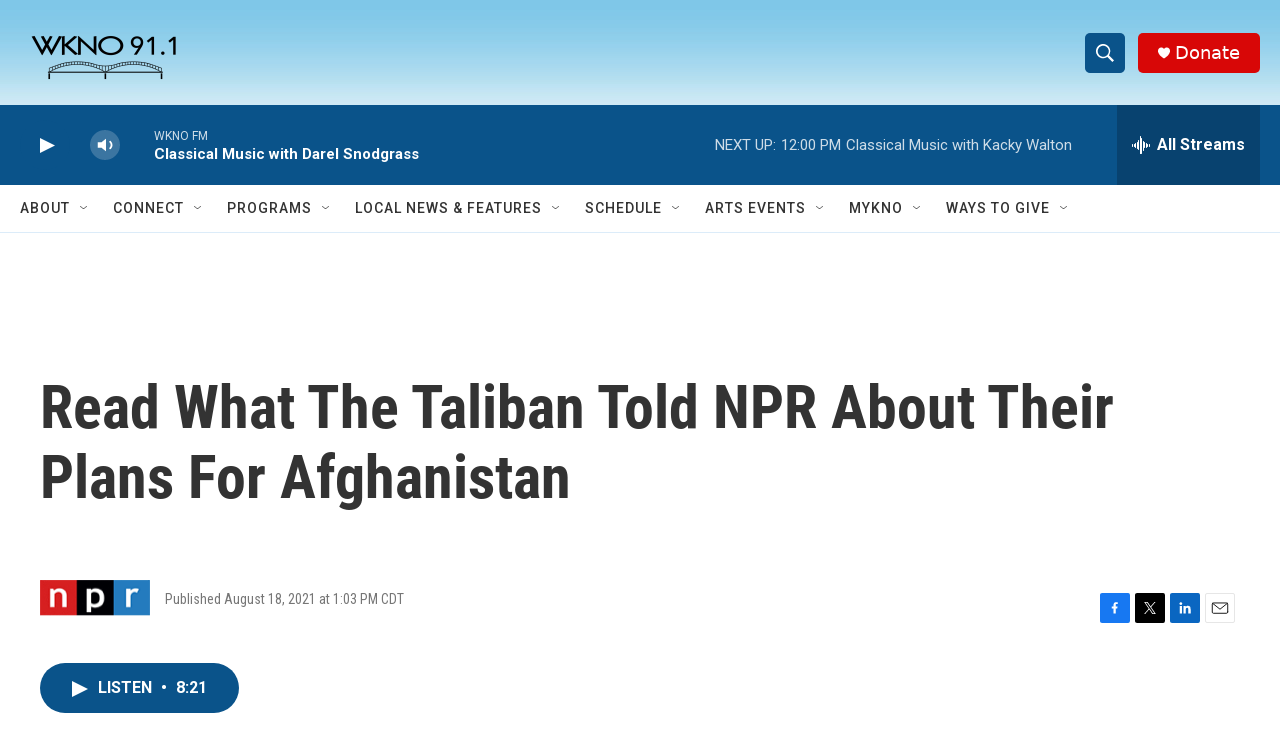

--- FILE ---
content_type: text/html; charset=utf-8
request_url: https://www.google.com/recaptcha/api2/anchor?ar=1&k=6LfHrSkUAAAAAPnKk5cT6JuKlKPzbwyTYuO8--Vr&co=aHR0cHM6Ly93d3cud2tub2ZtLm9yZzo0NDM.&hl=en&v=PoyoqOPhxBO7pBk68S4YbpHZ&size=invisible&anchor-ms=20000&execute-ms=30000&cb=bj9bnbet21a9
body_size: 49474
content:
<!DOCTYPE HTML><html dir="ltr" lang="en"><head><meta http-equiv="Content-Type" content="text/html; charset=UTF-8">
<meta http-equiv="X-UA-Compatible" content="IE=edge">
<title>reCAPTCHA</title>
<style type="text/css">
/* cyrillic-ext */
@font-face {
  font-family: 'Roboto';
  font-style: normal;
  font-weight: 400;
  font-stretch: 100%;
  src: url(//fonts.gstatic.com/s/roboto/v48/KFO7CnqEu92Fr1ME7kSn66aGLdTylUAMa3GUBHMdazTgWw.woff2) format('woff2');
  unicode-range: U+0460-052F, U+1C80-1C8A, U+20B4, U+2DE0-2DFF, U+A640-A69F, U+FE2E-FE2F;
}
/* cyrillic */
@font-face {
  font-family: 'Roboto';
  font-style: normal;
  font-weight: 400;
  font-stretch: 100%;
  src: url(//fonts.gstatic.com/s/roboto/v48/KFO7CnqEu92Fr1ME7kSn66aGLdTylUAMa3iUBHMdazTgWw.woff2) format('woff2');
  unicode-range: U+0301, U+0400-045F, U+0490-0491, U+04B0-04B1, U+2116;
}
/* greek-ext */
@font-face {
  font-family: 'Roboto';
  font-style: normal;
  font-weight: 400;
  font-stretch: 100%;
  src: url(//fonts.gstatic.com/s/roboto/v48/KFO7CnqEu92Fr1ME7kSn66aGLdTylUAMa3CUBHMdazTgWw.woff2) format('woff2');
  unicode-range: U+1F00-1FFF;
}
/* greek */
@font-face {
  font-family: 'Roboto';
  font-style: normal;
  font-weight: 400;
  font-stretch: 100%;
  src: url(//fonts.gstatic.com/s/roboto/v48/KFO7CnqEu92Fr1ME7kSn66aGLdTylUAMa3-UBHMdazTgWw.woff2) format('woff2');
  unicode-range: U+0370-0377, U+037A-037F, U+0384-038A, U+038C, U+038E-03A1, U+03A3-03FF;
}
/* math */
@font-face {
  font-family: 'Roboto';
  font-style: normal;
  font-weight: 400;
  font-stretch: 100%;
  src: url(//fonts.gstatic.com/s/roboto/v48/KFO7CnqEu92Fr1ME7kSn66aGLdTylUAMawCUBHMdazTgWw.woff2) format('woff2');
  unicode-range: U+0302-0303, U+0305, U+0307-0308, U+0310, U+0312, U+0315, U+031A, U+0326-0327, U+032C, U+032F-0330, U+0332-0333, U+0338, U+033A, U+0346, U+034D, U+0391-03A1, U+03A3-03A9, U+03B1-03C9, U+03D1, U+03D5-03D6, U+03F0-03F1, U+03F4-03F5, U+2016-2017, U+2034-2038, U+203C, U+2040, U+2043, U+2047, U+2050, U+2057, U+205F, U+2070-2071, U+2074-208E, U+2090-209C, U+20D0-20DC, U+20E1, U+20E5-20EF, U+2100-2112, U+2114-2115, U+2117-2121, U+2123-214F, U+2190, U+2192, U+2194-21AE, U+21B0-21E5, U+21F1-21F2, U+21F4-2211, U+2213-2214, U+2216-22FF, U+2308-230B, U+2310, U+2319, U+231C-2321, U+2336-237A, U+237C, U+2395, U+239B-23B7, U+23D0, U+23DC-23E1, U+2474-2475, U+25AF, U+25B3, U+25B7, U+25BD, U+25C1, U+25CA, U+25CC, U+25FB, U+266D-266F, U+27C0-27FF, U+2900-2AFF, U+2B0E-2B11, U+2B30-2B4C, U+2BFE, U+3030, U+FF5B, U+FF5D, U+1D400-1D7FF, U+1EE00-1EEFF;
}
/* symbols */
@font-face {
  font-family: 'Roboto';
  font-style: normal;
  font-weight: 400;
  font-stretch: 100%;
  src: url(//fonts.gstatic.com/s/roboto/v48/KFO7CnqEu92Fr1ME7kSn66aGLdTylUAMaxKUBHMdazTgWw.woff2) format('woff2');
  unicode-range: U+0001-000C, U+000E-001F, U+007F-009F, U+20DD-20E0, U+20E2-20E4, U+2150-218F, U+2190, U+2192, U+2194-2199, U+21AF, U+21E6-21F0, U+21F3, U+2218-2219, U+2299, U+22C4-22C6, U+2300-243F, U+2440-244A, U+2460-24FF, U+25A0-27BF, U+2800-28FF, U+2921-2922, U+2981, U+29BF, U+29EB, U+2B00-2BFF, U+4DC0-4DFF, U+FFF9-FFFB, U+10140-1018E, U+10190-1019C, U+101A0, U+101D0-101FD, U+102E0-102FB, U+10E60-10E7E, U+1D2C0-1D2D3, U+1D2E0-1D37F, U+1F000-1F0FF, U+1F100-1F1AD, U+1F1E6-1F1FF, U+1F30D-1F30F, U+1F315, U+1F31C, U+1F31E, U+1F320-1F32C, U+1F336, U+1F378, U+1F37D, U+1F382, U+1F393-1F39F, U+1F3A7-1F3A8, U+1F3AC-1F3AF, U+1F3C2, U+1F3C4-1F3C6, U+1F3CA-1F3CE, U+1F3D4-1F3E0, U+1F3ED, U+1F3F1-1F3F3, U+1F3F5-1F3F7, U+1F408, U+1F415, U+1F41F, U+1F426, U+1F43F, U+1F441-1F442, U+1F444, U+1F446-1F449, U+1F44C-1F44E, U+1F453, U+1F46A, U+1F47D, U+1F4A3, U+1F4B0, U+1F4B3, U+1F4B9, U+1F4BB, U+1F4BF, U+1F4C8-1F4CB, U+1F4D6, U+1F4DA, U+1F4DF, U+1F4E3-1F4E6, U+1F4EA-1F4ED, U+1F4F7, U+1F4F9-1F4FB, U+1F4FD-1F4FE, U+1F503, U+1F507-1F50B, U+1F50D, U+1F512-1F513, U+1F53E-1F54A, U+1F54F-1F5FA, U+1F610, U+1F650-1F67F, U+1F687, U+1F68D, U+1F691, U+1F694, U+1F698, U+1F6AD, U+1F6B2, U+1F6B9-1F6BA, U+1F6BC, U+1F6C6-1F6CF, U+1F6D3-1F6D7, U+1F6E0-1F6EA, U+1F6F0-1F6F3, U+1F6F7-1F6FC, U+1F700-1F7FF, U+1F800-1F80B, U+1F810-1F847, U+1F850-1F859, U+1F860-1F887, U+1F890-1F8AD, U+1F8B0-1F8BB, U+1F8C0-1F8C1, U+1F900-1F90B, U+1F93B, U+1F946, U+1F984, U+1F996, U+1F9E9, U+1FA00-1FA6F, U+1FA70-1FA7C, U+1FA80-1FA89, U+1FA8F-1FAC6, U+1FACE-1FADC, U+1FADF-1FAE9, U+1FAF0-1FAF8, U+1FB00-1FBFF;
}
/* vietnamese */
@font-face {
  font-family: 'Roboto';
  font-style: normal;
  font-weight: 400;
  font-stretch: 100%;
  src: url(//fonts.gstatic.com/s/roboto/v48/KFO7CnqEu92Fr1ME7kSn66aGLdTylUAMa3OUBHMdazTgWw.woff2) format('woff2');
  unicode-range: U+0102-0103, U+0110-0111, U+0128-0129, U+0168-0169, U+01A0-01A1, U+01AF-01B0, U+0300-0301, U+0303-0304, U+0308-0309, U+0323, U+0329, U+1EA0-1EF9, U+20AB;
}
/* latin-ext */
@font-face {
  font-family: 'Roboto';
  font-style: normal;
  font-weight: 400;
  font-stretch: 100%;
  src: url(//fonts.gstatic.com/s/roboto/v48/KFO7CnqEu92Fr1ME7kSn66aGLdTylUAMa3KUBHMdazTgWw.woff2) format('woff2');
  unicode-range: U+0100-02BA, U+02BD-02C5, U+02C7-02CC, U+02CE-02D7, U+02DD-02FF, U+0304, U+0308, U+0329, U+1D00-1DBF, U+1E00-1E9F, U+1EF2-1EFF, U+2020, U+20A0-20AB, U+20AD-20C0, U+2113, U+2C60-2C7F, U+A720-A7FF;
}
/* latin */
@font-face {
  font-family: 'Roboto';
  font-style: normal;
  font-weight: 400;
  font-stretch: 100%;
  src: url(//fonts.gstatic.com/s/roboto/v48/KFO7CnqEu92Fr1ME7kSn66aGLdTylUAMa3yUBHMdazQ.woff2) format('woff2');
  unicode-range: U+0000-00FF, U+0131, U+0152-0153, U+02BB-02BC, U+02C6, U+02DA, U+02DC, U+0304, U+0308, U+0329, U+2000-206F, U+20AC, U+2122, U+2191, U+2193, U+2212, U+2215, U+FEFF, U+FFFD;
}
/* cyrillic-ext */
@font-face {
  font-family: 'Roboto';
  font-style: normal;
  font-weight: 500;
  font-stretch: 100%;
  src: url(//fonts.gstatic.com/s/roboto/v48/KFO7CnqEu92Fr1ME7kSn66aGLdTylUAMa3GUBHMdazTgWw.woff2) format('woff2');
  unicode-range: U+0460-052F, U+1C80-1C8A, U+20B4, U+2DE0-2DFF, U+A640-A69F, U+FE2E-FE2F;
}
/* cyrillic */
@font-face {
  font-family: 'Roboto';
  font-style: normal;
  font-weight: 500;
  font-stretch: 100%;
  src: url(//fonts.gstatic.com/s/roboto/v48/KFO7CnqEu92Fr1ME7kSn66aGLdTylUAMa3iUBHMdazTgWw.woff2) format('woff2');
  unicode-range: U+0301, U+0400-045F, U+0490-0491, U+04B0-04B1, U+2116;
}
/* greek-ext */
@font-face {
  font-family: 'Roboto';
  font-style: normal;
  font-weight: 500;
  font-stretch: 100%;
  src: url(//fonts.gstatic.com/s/roboto/v48/KFO7CnqEu92Fr1ME7kSn66aGLdTylUAMa3CUBHMdazTgWw.woff2) format('woff2');
  unicode-range: U+1F00-1FFF;
}
/* greek */
@font-face {
  font-family: 'Roboto';
  font-style: normal;
  font-weight: 500;
  font-stretch: 100%;
  src: url(//fonts.gstatic.com/s/roboto/v48/KFO7CnqEu92Fr1ME7kSn66aGLdTylUAMa3-UBHMdazTgWw.woff2) format('woff2');
  unicode-range: U+0370-0377, U+037A-037F, U+0384-038A, U+038C, U+038E-03A1, U+03A3-03FF;
}
/* math */
@font-face {
  font-family: 'Roboto';
  font-style: normal;
  font-weight: 500;
  font-stretch: 100%;
  src: url(//fonts.gstatic.com/s/roboto/v48/KFO7CnqEu92Fr1ME7kSn66aGLdTylUAMawCUBHMdazTgWw.woff2) format('woff2');
  unicode-range: U+0302-0303, U+0305, U+0307-0308, U+0310, U+0312, U+0315, U+031A, U+0326-0327, U+032C, U+032F-0330, U+0332-0333, U+0338, U+033A, U+0346, U+034D, U+0391-03A1, U+03A3-03A9, U+03B1-03C9, U+03D1, U+03D5-03D6, U+03F0-03F1, U+03F4-03F5, U+2016-2017, U+2034-2038, U+203C, U+2040, U+2043, U+2047, U+2050, U+2057, U+205F, U+2070-2071, U+2074-208E, U+2090-209C, U+20D0-20DC, U+20E1, U+20E5-20EF, U+2100-2112, U+2114-2115, U+2117-2121, U+2123-214F, U+2190, U+2192, U+2194-21AE, U+21B0-21E5, U+21F1-21F2, U+21F4-2211, U+2213-2214, U+2216-22FF, U+2308-230B, U+2310, U+2319, U+231C-2321, U+2336-237A, U+237C, U+2395, U+239B-23B7, U+23D0, U+23DC-23E1, U+2474-2475, U+25AF, U+25B3, U+25B7, U+25BD, U+25C1, U+25CA, U+25CC, U+25FB, U+266D-266F, U+27C0-27FF, U+2900-2AFF, U+2B0E-2B11, U+2B30-2B4C, U+2BFE, U+3030, U+FF5B, U+FF5D, U+1D400-1D7FF, U+1EE00-1EEFF;
}
/* symbols */
@font-face {
  font-family: 'Roboto';
  font-style: normal;
  font-weight: 500;
  font-stretch: 100%;
  src: url(//fonts.gstatic.com/s/roboto/v48/KFO7CnqEu92Fr1ME7kSn66aGLdTylUAMaxKUBHMdazTgWw.woff2) format('woff2');
  unicode-range: U+0001-000C, U+000E-001F, U+007F-009F, U+20DD-20E0, U+20E2-20E4, U+2150-218F, U+2190, U+2192, U+2194-2199, U+21AF, U+21E6-21F0, U+21F3, U+2218-2219, U+2299, U+22C4-22C6, U+2300-243F, U+2440-244A, U+2460-24FF, U+25A0-27BF, U+2800-28FF, U+2921-2922, U+2981, U+29BF, U+29EB, U+2B00-2BFF, U+4DC0-4DFF, U+FFF9-FFFB, U+10140-1018E, U+10190-1019C, U+101A0, U+101D0-101FD, U+102E0-102FB, U+10E60-10E7E, U+1D2C0-1D2D3, U+1D2E0-1D37F, U+1F000-1F0FF, U+1F100-1F1AD, U+1F1E6-1F1FF, U+1F30D-1F30F, U+1F315, U+1F31C, U+1F31E, U+1F320-1F32C, U+1F336, U+1F378, U+1F37D, U+1F382, U+1F393-1F39F, U+1F3A7-1F3A8, U+1F3AC-1F3AF, U+1F3C2, U+1F3C4-1F3C6, U+1F3CA-1F3CE, U+1F3D4-1F3E0, U+1F3ED, U+1F3F1-1F3F3, U+1F3F5-1F3F7, U+1F408, U+1F415, U+1F41F, U+1F426, U+1F43F, U+1F441-1F442, U+1F444, U+1F446-1F449, U+1F44C-1F44E, U+1F453, U+1F46A, U+1F47D, U+1F4A3, U+1F4B0, U+1F4B3, U+1F4B9, U+1F4BB, U+1F4BF, U+1F4C8-1F4CB, U+1F4D6, U+1F4DA, U+1F4DF, U+1F4E3-1F4E6, U+1F4EA-1F4ED, U+1F4F7, U+1F4F9-1F4FB, U+1F4FD-1F4FE, U+1F503, U+1F507-1F50B, U+1F50D, U+1F512-1F513, U+1F53E-1F54A, U+1F54F-1F5FA, U+1F610, U+1F650-1F67F, U+1F687, U+1F68D, U+1F691, U+1F694, U+1F698, U+1F6AD, U+1F6B2, U+1F6B9-1F6BA, U+1F6BC, U+1F6C6-1F6CF, U+1F6D3-1F6D7, U+1F6E0-1F6EA, U+1F6F0-1F6F3, U+1F6F7-1F6FC, U+1F700-1F7FF, U+1F800-1F80B, U+1F810-1F847, U+1F850-1F859, U+1F860-1F887, U+1F890-1F8AD, U+1F8B0-1F8BB, U+1F8C0-1F8C1, U+1F900-1F90B, U+1F93B, U+1F946, U+1F984, U+1F996, U+1F9E9, U+1FA00-1FA6F, U+1FA70-1FA7C, U+1FA80-1FA89, U+1FA8F-1FAC6, U+1FACE-1FADC, U+1FADF-1FAE9, U+1FAF0-1FAF8, U+1FB00-1FBFF;
}
/* vietnamese */
@font-face {
  font-family: 'Roboto';
  font-style: normal;
  font-weight: 500;
  font-stretch: 100%;
  src: url(//fonts.gstatic.com/s/roboto/v48/KFO7CnqEu92Fr1ME7kSn66aGLdTylUAMa3OUBHMdazTgWw.woff2) format('woff2');
  unicode-range: U+0102-0103, U+0110-0111, U+0128-0129, U+0168-0169, U+01A0-01A1, U+01AF-01B0, U+0300-0301, U+0303-0304, U+0308-0309, U+0323, U+0329, U+1EA0-1EF9, U+20AB;
}
/* latin-ext */
@font-face {
  font-family: 'Roboto';
  font-style: normal;
  font-weight: 500;
  font-stretch: 100%;
  src: url(//fonts.gstatic.com/s/roboto/v48/KFO7CnqEu92Fr1ME7kSn66aGLdTylUAMa3KUBHMdazTgWw.woff2) format('woff2');
  unicode-range: U+0100-02BA, U+02BD-02C5, U+02C7-02CC, U+02CE-02D7, U+02DD-02FF, U+0304, U+0308, U+0329, U+1D00-1DBF, U+1E00-1E9F, U+1EF2-1EFF, U+2020, U+20A0-20AB, U+20AD-20C0, U+2113, U+2C60-2C7F, U+A720-A7FF;
}
/* latin */
@font-face {
  font-family: 'Roboto';
  font-style: normal;
  font-weight: 500;
  font-stretch: 100%;
  src: url(//fonts.gstatic.com/s/roboto/v48/KFO7CnqEu92Fr1ME7kSn66aGLdTylUAMa3yUBHMdazQ.woff2) format('woff2');
  unicode-range: U+0000-00FF, U+0131, U+0152-0153, U+02BB-02BC, U+02C6, U+02DA, U+02DC, U+0304, U+0308, U+0329, U+2000-206F, U+20AC, U+2122, U+2191, U+2193, U+2212, U+2215, U+FEFF, U+FFFD;
}
/* cyrillic-ext */
@font-face {
  font-family: 'Roboto';
  font-style: normal;
  font-weight: 900;
  font-stretch: 100%;
  src: url(//fonts.gstatic.com/s/roboto/v48/KFO7CnqEu92Fr1ME7kSn66aGLdTylUAMa3GUBHMdazTgWw.woff2) format('woff2');
  unicode-range: U+0460-052F, U+1C80-1C8A, U+20B4, U+2DE0-2DFF, U+A640-A69F, U+FE2E-FE2F;
}
/* cyrillic */
@font-face {
  font-family: 'Roboto';
  font-style: normal;
  font-weight: 900;
  font-stretch: 100%;
  src: url(//fonts.gstatic.com/s/roboto/v48/KFO7CnqEu92Fr1ME7kSn66aGLdTylUAMa3iUBHMdazTgWw.woff2) format('woff2');
  unicode-range: U+0301, U+0400-045F, U+0490-0491, U+04B0-04B1, U+2116;
}
/* greek-ext */
@font-face {
  font-family: 'Roboto';
  font-style: normal;
  font-weight: 900;
  font-stretch: 100%;
  src: url(//fonts.gstatic.com/s/roboto/v48/KFO7CnqEu92Fr1ME7kSn66aGLdTylUAMa3CUBHMdazTgWw.woff2) format('woff2');
  unicode-range: U+1F00-1FFF;
}
/* greek */
@font-face {
  font-family: 'Roboto';
  font-style: normal;
  font-weight: 900;
  font-stretch: 100%;
  src: url(//fonts.gstatic.com/s/roboto/v48/KFO7CnqEu92Fr1ME7kSn66aGLdTylUAMa3-UBHMdazTgWw.woff2) format('woff2');
  unicode-range: U+0370-0377, U+037A-037F, U+0384-038A, U+038C, U+038E-03A1, U+03A3-03FF;
}
/* math */
@font-face {
  font-family: 'Roboto';
  font-style: normal;
  font-weight: 900;
  font-stretch: 100%;
  src: url(//fonts.gstatic.com/s/roboto/v48/KFO7CnqEu92Fr1ME7kSn66aGLdTylUAMawCUBHMdazTgWw.woff2) format('woff2');
  unicode-range: U+0302-0303, U+0305, U+0307-0308, U+0310, U+0312, U+0315, U+031A, U+0326-0327, U+032C, U+032F-0330, U+0332-0333, U+0338, U+033A, U+0346, U+034D, U+0391-03A1, U+03A3-03A9, U+03B1-03C9, U+03D1, U+03D5-03D6, U+03F0-03F1, U+03F4-03F5, U+2016-2017, U+2034-2038, U+203C, U+2040, U+2043, U+2047, U+2050, U+2057, U+205F, U+2070-2071, U+2074-208E, U+2090-209C, U+20D0-20DC, U+20E1, U+20E5-20EF, U+2100-2112, U+2114-2115, U+2117-2121, U+2123-214F, U+2190, U+2192, U+2194-21AE, U+21B0-21E5, U+21F1-21F2, U+21F4-2211, U+2213-2214, U+2216-22FF, U+2308-230B, U+2310, U+2319, U+231C-2321, U+2336-237A, U+237C, U+2395, U+239B-23B7, U+23D0, U+23DC-23E1, U+2474-2475, U+25AF, U+25B3, U+25B7, U+25BD, U+25C1, U+25CA, U+25CC, U+25FB, U+266D-266F, U+27C0-27FF, U+2900-2AFF, U+2B0E-2B11, U+2B30-2B4C, U+2BFE, U+3030, U+FF5B, U+FF5D, U+1D400-1D7FF, U+1EE00-1EEFF;
}
/* symbols */
@font-face {
  font-family: 'Roboto';
  font-style: normal;
  font-weight: 900;
  font-stretch: 100%;
  src: url(//fonts.gstatic.com/s/roboto/v48/KFO7CnqEu92Fr1ME7kSn66aGLdTylUAMaxKUBHMdazTgWw.woff2) format('woff2');
  unicode-range: U+0001-000C, U+000E-001F, U+007F-009F, U+20DD-20E0, U+20E2-20E4, U+2150-218F, U+2190, U+2192, U+2194-2199, U+21AF, U+21E6-21F0, U+21F3, U+2218-2219, U+2299, U+22C4-22C6, U+2300-243F, U+2440-244A, U+2460-24FF, U+25A0-27BF, U+2800-28FF, U+2921-2922, U+2981, U+29BF, U+29EB, U+2B00-2BFF, U+4DC0-4DFF, U+FFF9-FFFB, U+10140-1018E, U+10190-1019C, U+101A0, U+101D0-101FD, U+102E0-102FB, U+10E60-10E7E, U+1D2C0-1D2D3, U+1D2E0-1D37F, U+1F000-1F0FF, U+1F100-1F1AD, U+1F1E6-1F1FF, U+1F30D-1F30F, U+1F315, U+1F31C, U+1F31E, U+1F320-1F32C, U+1F336, U+1F378, U+1F37D, U+1F382, U+1F393-1F39F, U+1F3A7-1F3A8, U+1F3AC-1F3AF, U+1F3C2, U+1F3C4-1F3C6, U+1F3CA-1F3CE, U+1F3D4-1F3E0, U+1F3ED, U+1F3F1-1F3F3, U+1F3F5-1F3F7, U+1F408, U+1F415, U+1F41F, U+1F426, U+1F43F, U+1F441-1F442, U+1F444, U+1F446-1F449, U+1F44C-1F44E, U+1F453, U+1F46A, U+1F47D, U+1F4A3, U+1F4B0, U+1F4B3, U+1F4B9, U+1F4BB, U+1F4BF, U+1F4C8-1F4CB, U+1F4D6, U+1F4DA, U+1F4DF, U+1F4E3-1F4E6, U+1F4EA-1F4ED, U+1F4F7, U+1F4F9-1F4FB, U+1F4FD-1F4FE, U+1F503, U+1F507-1F50B, U+1F50D, U+1F512-1F513, U+1F53E-1F54A, U+1F54F-1F5FA, U+1F610, U+1F650-1F67F, U+1F687, U+1F68D, U+1F691, U+1F694, U+1F698, U+1F6AD, U+1F6B2, U+1F6B9-1F6BA, U+1F6BC, U+1F6C6-1F6CF, U+1F6D3-1F6D7, U+1F6E0-1F6EA, U+1F6F0-1F6F3, U+1F6F7-1F6FC, U+1F700-1F7FF, U+1F800-1F80B, U+1F810-1F847, U+1F850-1F859, U+1F860-1F887, U+1F890-1F8AD, U+1F8B0-1F8BB, U+1F8C0-1F8C1, U+1F900-1F90B, U+1F93B, U+1F946, U+1F984, U+1F996, U+1F9E9, U+1FA00-1FA6F, U+1FA70-1FA7C, U+1FA80-1FA89, U+1FA8F-1FAC6, U+1FACE-1FADC, U+1FADF-1FAE9, U+1FAF0-1FAF8, U+1FB00-1FBFF;
}
/* vietnamese */
@font-face {
  font-family: 'Roboto';
  font-style: normal;
  font-weight: 900;
  font-stretch: 100%;
  src: url(//fonts.gstatic.com/s/roboto/v48/KFO7CnqEu92Fr1ME7kSn66aGLdTylUAMa3OUBHMdazTgWw.woff2) format('woff2');
  unicode-range: U+0102-0103, U+0110-0111, U+0128-0129, U+0168-0169, U+01A0-01A1, U+01AF-01B0, U+0300-0301, U+0303-0304, U+0308-0309, U+0323, U+0329, U+1EA0-1EF9, U+20AB;
}
/* latin-ext */
@font-face {
  font-family: 'Roboto';
  font-style: normal;
  font-weight: 900;
  font-stretch: 100%;
  src: url(//fonts.gstatic.com/s/roboto/v48/KFO7CnqEu92Fr1ME7kSn66aGLdTylUAMa3KUBHMdazTgWw.woff2) format('woff2');
  unicode-range: U+0100-02BA, U+02BD-02C5, U+02C7-02CC, U+02CE-02D7, U+02DD-02FF, U+0304, U+0308, U+0329, U+1D00-1DBF, U+1E00-1E9F, U+1EF2-1EFF, U+2020, U+20A0-20AB, U+20AD-20C0, U+2113, U+2C60-2C7F, U+A720-A7FF;
}
/* latin */
@font-face {
  font-family: 'Roboto';
  font-style: normal;
  font-weight: 900;
  font-stretch: 100%;
  src: url(//fonts.gstatic.com/s/roboto/v48/KFO7CnqEu92Fr1ME7kSn66aGLdTylUAMa3yUBHMdazQ.woff2) format('woff2');
  unicode-range: U+0000-00FF, U+0131, U+0152-0153, U+02BB-02BC, U+02C6, U+02DA, U+02DC, U+0304, U+0308, U+0329, U+2000-206F, U+20AC, U+2122, U+2191, U+2193, U+2212, U+2215, U+FEFF, U+FFFD;
}

</style>
<link rel="stylesheet" type="text/css" href="https://www.gstatic.com/recaptcha/releases/PoyoqOPhxBO7pBk68S4YbpHZ/styles__ltr.css">
<script nonce="DhaI_w3-Dse-sZpq6DDIzA" type="text/javascript">window['__recaptcha_api'] = 'https://www.google.com/recaptcha/api2/';</script>
<script type="text/javascript" src="https://www.gstatic.com/recaptcha/releases/PoyoqOPhxBO7pBk68S4YbpHZ/recaptcha__en.js" nonce="DhaI_w3-Dse-sZpq6DDIzA">
      
    </script></head>
<body><div id="rc-anchor-alert" class="rc-anchor-alert"></div>
<input type="hidden" id="recaptcha-token" value="[base64]">
<script type="text/javascript" nonce="DhaI_w3-Dse-sZpq6DDIzA">
      recaptcha.anchor.Main.init("[\x22ainput\x22,[\x22bgdata\x22,\x22\x22,\[base64]/[base64]/[base64]/[base64]/[base64]/[base64]/KGcoTywyNTMsTy5PKSxVRyhPLEMpKTpnKE8sMjUzLEMpLE8pKSxsKSksTykpfSxieT1mdW5jdGlvbihDLE8sdSxsKXtmb3IobD0odT1SKEMpLDApO08+MDtPLS0pbD1sPDw4fFooQyk7ZyhDLHUsbCl9LFVHPWZ1bmN0aW9uKEMsTyl7Qy5pLmxlbmd0aD4xMDQ/[base64]/[base64]/[base64]/[base64]/[base64]/[base64]/[base64]\\u003d\x22,\[base64]\\u003d\\u003d\x22,\[base64]/DuDfDmCPCrsOlwp9fw6Acw43ClGjCqcK9QsKDw5EfTG1Aw5IvwqBeXG5LbcKPw5RCwqzDnwUnwpDCrVrChVzCnG97woXCmMKqw6nCpisGwpRsw5F/[base64]/CksKawqljw4MewpNAw4zDh0PCiWDDkF7DrcKZw6TDiTB1wohTd8KzA8KCBcO6wr/Cs8K5ecKGwoVrO1RAOcKzC8Ocw6wLwp9BY8K1wocVbCVjw6prVsKOwqcuw5XDmmt/bBHDu8OxwqHCnsOsGz7CtcOSwos7woI1w7pQNcOoc2d7HsOeZcKTL8OEIy/[base64]/DnxBNw7XDvH5rw4TCtsKywqHDmcOgwr3CskLDlCZow7vCjQHCscK0Jkg4w5fDsMKbH2jCqcKJw5YyF0rDhEDCoMKxwpHCvw8vwo3CngLCqsOnw7oUwpAiw5vDjh0PMsK7w7jDqkw9G8OLUcKxKTXDrsKyRgHCtcKDw6MLwq0QMxDCrsO/wqMCScO/wq4EZcOTRcOOIsO2LSJ2w48Vwq5Ew4XDh27DjQ/CssO+wq/[base64]/DtmA/[base64]/Co3vCjmBFw4rDuT8II1jCqk1pwoTCiHjDlHfDhsK4RTQdw7rCqCjDtzvDv8KBw6bCisK9w5pIwoJNHSHCtzxVw47ClMKbPMKQwoPCtcKPwoIjAsOrNcKiwo1qw6cASgomWUnDpsOww6HDizHCkUjDnWLDq0ExdU4cRi/[base64]/wpByGcO8A0LCnz9HH8KbIiR7wpHCocOvQcOVMmUMw5pYesKZcMKWw6xbwqTCqcOecw4ew7VnwqTCoxXCksOpd8O7RybDnMO5w4B2w6cGwqvDuGjDhkZaw5MEMijDmmQsPMOKw6nDnQ0Fwq7Dj8OZQx9xw7PCtMKjw5zCocO/Dyxewo1UwrXCp2BiEzPDjkDDp8KVwrDDrxB/LcOeAcOmwp/CkEbDsEPDusKJDnRfwq9DFG7DtcOEVcOlw5PDgEzCucK9w68jRAJnw4zCn8Ozwoo8w53CombDiDPDkRk3w6rDqcKtw5DDiMOCwrDCpjcvwrUxYcOGHGrCogvCvksLw5wPJn4FAcKzwopqOVQfZ0fCnQbDhsKANcKdKErCmj93w7tDw6nCgW0dw58cTQfCgMKEwotWw7/CrcOKT1sAw4zDlcOZw7hwL8Klw7xgw5HDjsOqwpoewod8w7zCjMO5YyHDpzrCj8OMSmtywrNkBmTDlsK0BcKaw6VQw714w4vDkMK2w75MwoTChcOMw4XCnmVAYTPChcKswrPDomJww7hcwp3Cr3VRwpnCm2zDhMKXw6BZw5PDnMOTwpEnVsO/K8O+wqXDjcK1woZLW1Ilw75gw4nCkHjChAYDayoqH1bCisKlfsKXwo19B8OhRcK6ZhZyV8ORAj8DwqVMw5U6Y8KfaMOSwo3CjUDClygvG8K+wp7DqhMua8KONMOaTFsrw7fDtsO7Gm3DqMKvw7YWZjTDi8Kow7NjQ8KCRy/DuXJewqBLwrHDtcO2U8OVwqzCjMKYwpPCl1pLw6TCrcKdLDDDqsOtw5dQOMK1LhkmesKMYsO/w6rDpUoEHMOwQsOdw6/CowHCocO8csOpIivCqMKIC8Kzw7c1UAwZbcKwGcOXw5TCqMKFwotBTsK0acOOw65jw7DDp8K3OnTDozgUwrE+J1x/w4TDlgjCksOjSnRTwqErP33Dg8O9woLChMOqwqrChMKAwoPDsysxwoXCjG/[base64]/CksKBSh5kw7gAw5PDt8Okwo8tw6rDkzAOw4zCqxnCg1TDs8KMwrgWwrPCvcOBwqwKw6fCicOCwrLDt8OFTsOpAzXDsWIHwqrCt8K1wqtqwp/[base64]/Dl8OXSMO8wrHClELCisOpwqbCkDHDjxTCtcKAGMKCw588SBFcwoUTDwIQw7/Ct8Kpw7LDrcKowp/CksKEwoBdQsOaw4bCr8OVw7o7UQvDnGEQJgYmw50cwpFJw6vCnRLDtXk5Sg3Dm8ObXgrDkAvDqsOtFgfCr8K0w5PCi8KeAWx2GVx8FsKVw5ZQPR3Chl92w4nDgBlFw4gzw4bDscO7PcOcw7fDjsKDOV3CicOMLMKWw6REwqvDmMKKEn/Ds2Idw6XDsksEU8KkRV1Iw7HClsO3wo/DicKoA3LClzwjI8K9DsKsT8OXw4xlAyDDksOUw6bDi8O/[base64]/[base64]/[base64]/DvsOeKkhgwp9/cgpgGsOoYgDCtcO1W8KybsKqw6fDrkLDjQIuwrJqw51qwo7DnEtgFsO0woTDinlGw5MdOMKZwrjCuMOcwrBLVMKaBwNywo/[base64]/wpjDicOpw6vDiVQmw6Qdw5M4BlonUS9Bwp3Dq3DCjX/CnFLDjzHDtULDkyjDtMOWw70PMhfCkUdLPcOQwoo3wozDl8Kxwpwbw7kpesOxM8K0w6F3H8K8wqbDvcKZw5B6wptewqg+wpRlB8O2wrpkOTfCsX8Rw4vDjCzCncOpw5twCgbCu2dkwo1cwpEpH8OeaMOowo8kw4NQw6lfwrFNY2/[base64]/AsKMY8KYPMKzEDvDtcOCEw1sKlQlw6FNw63Ch8OZwocaw5jCtBkow5HCvMOdwojDusOPwr7CmMOyLMK/CcKqZ2s6XMOzHsK2KsKCw5cBwqAkTAtvX8Kqw5hjN8OYwr3DtMKWw71eYW7CgsOjNsOBwprDoXnDojwiwoEawpkzwoc/eMKBcMO4w61nS2nDt1/CnVjCo8Oebj9iaTE4w7bDrktjL8Kcwq5ZwpIGwo3DtnDDt8OuA8KjRMKvLcOVw5Z+woZdKW4mDBlLw4AwwqMZw4MaNz3Dg8O0LMO/w5Z7wqPCr8KXw5XCjmNMwp/Co8K8B8KWwpTDp8KbWnDCmXDDjMKhwpnDksKoYcOZPTnCtcK/wqLDrxvClcOdGDzCmsOMVmk2w7Uyw4PDhUjDtXHDjMKUw54HQ3LDrFfDi8KPS8OyecK2R8OxSA7DoSFJwr5XPMKdAiomeigfw5LCucK9E2zCncK9w47DusOxdn8QcC/DocOEfMO6VQkIInpfwpXCpB93w6bDisOrABQcw5bCrMKhwohxw4gbw6vChV91w4IhDxJuw6jDoMODwqXCtWTCnzMadMKAEMOvwpTDjcObw74pL2R/Yl1JSMODesKfMcOOKl3CgcKLe8KeAsKawrzDgQ3DhVxqXB42w7LDjsKUSiDDkcO/NmLCvsOgEAPDpFXCgk/Dhl3CtMK8w6J9w7/Cn1E6LE/Do8KfWcKPw6BdVGTCisK5DDIcwoE9ID4UShkxw5TCnsO9wol8wqTCrcOCGcKZHcKhMHHDrMKyIMKcQ8Omw5JmUyvCt8OHAcOWIcKwwr9OLjFVwrXDqVwIFMOWw7LCjMKOwolXw4nDhTN8LRRNCsKMIcKawqA/wqtsbsKcd1Nuwq3CimjCrFPCgcK7w4/CucK7wpkfw7hGD8Oew67CmsO4fFnCmmsUwpPDuwxHw6csDcOsesK+cAwKwrR2V8Ovwr7CrsK5A8O/OMKtwqhFbmfCn8KfJMKgY8KqI243wolHw7IGQMOlwqbCo8Okwr0jNcKhd3ArwpUSw63CpF7Dq8K7w74NwqfDjMKxcsK/HcK+cAx2wo5bKCLDs8KwX3gLw4nCkMKzUMOLHjnCq2/Cgz0OT8KqVsO8T8OlK8KLXMOIN8O0w7PCjRvDlV7DmcOQcEXCuF/CisK1esK9wqvDnsOCw4pZw77CpUUiAnHDsMKzw6HDgxHDvMOuwohbBMObEsOxbsK2w6N3w6/[base64]/DtGXDvHIMKB/DvMOwwpBrw45Bw6zCsV3DqsK6esOywqd7LsOxHMK5wqHDpVlgPMO3Uh/ClCnDt2w/TsO0wrXDl30IK8K8wrFzdcOaWhLDo8KIBsOxE8OUMzrDvcOgFcOtRl8CbTfCgcOWAMOFwrZJJTU1w4teBcO4w4fDtMK1PcKhwrN1UX3DlBPCl0tbBMK0D8OowpbCsyHDrMOXF8OSLSTCmMO/IxkxSz/Ch3LCk8Ouw6/DsQTDsmpaw7l5URkTDHFOVcK7wqrCvj/CgTjDuMO6wrc2woxTwpAfNcKhacK1w6NtDWI2WH3Dkmw3WMOkwo1bw6nCjcOkbcKTwp3Dh8O5wo3ClsOsI8KEwrNLDMOHwofCvMKwwr7DqcO8w5A5DcKga8OEw5LCl8Kew5RZwovDs8O9RQgMDh9Ew4ZKSlo1w5oZw60OVijClMOpwqAxw5JlaC/ChcOBTA/[base64]/[base64]/DgcKlGMO4D05xfh1pJF/DpMKOE31WUXZmwqTCuxLDgMKqwolhw4bCgxsJwq89w5Mvf0bCssOnVsKtw7zCqMK8c8K9YcOqKkhVLyU4LAhMw63Cs07DiQUrYzDDq8O8MEHDrMKPU2jCkSMtScKSFhjDh8KMwoHDmWk5QsK/OcODwoAlwqnCicOkTjQhwp7Ck8K9wqVpSH/CkMKyw7IJw5DCncOfBsKTDABTw7vCnsO0wrMjw4TCg1DChhoJbMO1w7UjHT95FsKPB8OYwq/DnsOcwr/[base64]/Cv8KQwroXS2nCmsOBGcKUwo42wq/DkErDpzPDh15IwqACworDrMOewqoiME/[base64]/Dv8KdH8KCIMKQasKSbMKVKWZ/w6IEXEYnwo3DvcOHcgfDhcKcJMOTwocQwpcndsOtwpbDh8OiB8OCGCHDlMKkAAxtbE7CogtLw5gwwoLDgsK2SMK4bMKzwrNWwrcVH1YQHRfDg8OswpXDqsKrSEFYL8KPGTwUw7Z6A3NkGsOKRMO4LgrCsw/[base64]/DrjDCpnnDrWRqAcOowq8vNBUWGsKewqI4w5rChcO1w51KwpjDjQo2wrnCgAHCscKowpB4SVrChQ/DhGfDrhzDv8KlwphBwoXCpkRXNsK/VSnDhhljPljDrnDDo8OIwrrCi8OHwrvCuhLCs1MOWcO9wozCjcOuPMKUw6ZOwpfDpcKZwqJcwpYMw6J5GsKiw6xxVsKEwqQww7o1R8Kpw6c0w6DDuE8CwpjCvcKaLm7CmRo9EDbCocK0PsOlw4fCvcOOwoQsHTXDnMOSw4TCm8KAaMK4a3jCsm9tw4tqw4/ClcK7wofCo8KudcKSw6dtwpAWwpPCh8O8QxlnYCxIw5ddwoYHwrTClsKDw5PDvz3DrnTCs8KQBB7CmcKkHcORd8KwWcKgIAvDjcOfwqoRwrzCh0lHPSTCvcKqwqU0T8KzRkXDiTrDpnguwrViSGpvwpY3WcOkMVfCkw/[base64]/Dv2fCnMOTwrjDq8OQVyArw73CjH/[base64]/YRzDmMOmw5nCgcK/ZgLDrMO/[base64]/[base64]/CpmfDkMKyw7fDhsKMSn1Gw64YwqHDmH/CscKlwrnDojZbPH3DrcOnWVEQBMKfOFoQwofDow7Cn8KYNFDCoMOlCMOUw5LCj8K9wpfDkMK+wpDCiUtHwpU6IsKtw5VBwrZ4wonCnQnDlcOufyDCssOtK3PDgsO5Unx/F8ONR8Kywq/CocOqw7LDuFsSK3XDsMKiwqE5wpLDvUPDvcKaw6jDu8O/wosaw7nDhsK6fiLDsyBwUDnDtBEGwotlPELDnxDCo8KwbQbDlMKcwqI1BAx7WMO5BcKXw6vDl8KxwrHCnk0ADG7CicOmOcKjwpRbQ1LCvsKAwqnDkwY3fDjDisOJCMOcwqjDiCltwrZAwpnCj8OhbMOCw5LCh1nCkSwBw6jDpktmwr/DoMKbwqrCpcKPQsOqwrzChXvCrErCmWh6w5nDi2vCs8KIQX8DTsKjw6jDmCJAHhzDm8OmL8KUwrjDgSzDlcODDsOwEElwTcOZd8O+TygoHMKML8KVw4DCv8KowpTDvyhGw7l/w4PDrcOOAMK3ZsKFNcOiP8OnPcKbw73Ds3/[base64]/w7fChgnCh8KqJsOtw5rDnsO/wr/CuCVQw6bDgQdSw7LCkMOywrLChntQwrXCglvCg8KPcMKUwrnCuBJEwq4/JVfCmcKAw70Zw6ZmBE44w6DCj3Zjw6ZSwrPDhTI2BE9rw5oMwrfCnWw0w5JXw7bDqAjDmsObHMOTw4XDkMKtU8O2w6gqdcKhwqZOw7QZw7/DtMOsCmoPwrzCmcOZwoo0w6zCvinDm8K8PhnDrC9HwofCjMK1w5JMw4JFYsKZUBFzYWtBPcKdAcKqwrBteDbClcOwUlLCksOuwo7DtcKUw5UsZsKkNsOLKMOwYGArw5xvPizCtcKew6Qzw4cXQRROwr/[base64]/Cu8KBOcO/JcK7bSTCvk4bIMKgw6TDpcOpwpBKw5fClcK5JMO0EX1lWcKrFTY2Q3/ChcODwoQkwrzDhRHDtsKFYcKLw54fT8KZw6PCpsKnaw/DvnjCq8KCTcOPw7LCrwPCqiMJGMO+JsKZwp7DjRjDnMKbwpvChsK1woMUJD7Cm8OKNisqQcKNwpg/w5xtwozCl1ZMwroHwp/ChzotFF0WGnrCocOsYsKwVwEMw51nbsOOwpEZTcKrwos8w63DiGEnQcKBNix3JMOxYWvCjmnCoMOhcy/Drxo9wpFOexokw6TDtCfCiVRuMU8rw7LDlmoewrIhwqpFw7Q7fsK4w4fCsnHCqcOtwoLDn8OXw5BiGMO1wo9ww6ACwokjV8O6L8Kvw6nDhcK8wqjCmFjCjMKnw4bDjcKkw7J8JmsXwqzCpErDkMKYUXp2fsOWTBBTw7/[base64]/CnsK7wr9bw6LDmQjCqcOvw7HCsUTChRXCssOOaRJpOMOIwrF3wp7DqFxgw6hSwo1APcKaw6sxEx3ChsKWw7BkwqIMRsOKEsKswpFUwooBw4V0w4fCvDHDm8OkYXHDvDl5wr7DvsOEw7ZqLhzDjcKiw4tdwolvbijChmBWwp/[base64]/w45xw7wiBDxTQnvCl8KhwqNvY8O2ezVHNsKDcmpewr4lwp3Dii59Am3Cii3CnMKaIMKKwoXCtWBiXsKfwpsJbMOeXy7ChStOIjdVPFPCtsKYw6vDl8Krw4nDlMOnZsODfhAkw6bCgUlawo0sZ8KSfG/CpcK+worDgcOyw5HDrsO2AMK+LcOOwpvCtAfCo8KGw7V8eGhuwpjChMOoYcOVacK2EcOswoUvQh0cBwIfb37Dp1LDgFXCl8OYwqrCp0nCgcONWsK0UcOLGg4zwrpLFn4vwq4ow67ClcOwwoYuUhjDlsK6wrDCsEfCtMOtwooWO8Onw5pKWsOxd2/[base64]/[base64]/[base64]/Mwt9w73DrMKteyxEw7LDgcK/BsKrw7/[base64]/CqxXDhXLDoW/[base64]/w4PCmMO8w4ghemfDpUjCrzg3w5Egw6Fiw4zDtmM1wrIJQsKiTsOuwpTCvxdYf8KqJ8K2w4Zhw5lmw6kRw77DrXAAwqxPPzpFMsOcZ8OcwqPDunAJa8OsADRQJF4OMxMdwr3CrMKtw5kNw7J1FG4aX8KywrBbw5Mjw5/Dpj1+wq/DtnstwrHDhwAyBTxodwYrVANTw5kdCsKsZ8KNIB7DrnHCk8KJwrU4bDfCnmY6wr/[base64]/DnB3DtBYfJzlgw4TDhsORw57CtMKabcKjw6PDk2YYPsKNwqdEwr3DncK8JlXDvcK6w7zCn3YCw4/DlBZXwq8WesKCw5gsWcKdaMKUccOaJsORw6nDszXCi8Ouak4YBl7Dk8OiEcKELlFmWDwhwpFww7NIKcOIw4kRegxAPMOUHcOrw7PDoyDCjcOSw6bCsy/DpGrDv8KvU8Ktw55zUMOdesOwVk3DgMOKwq/[base64]/dVUZwp/[base64]/CuMOlISjDvcOvdsKvWj9GVsKowqDDsMKRDw7Ds8OUw493TFXDgcKzcnXCssK8TAnDs8KbwqhJwoHDkkLDuwJzw5cgNcOcwqJlw7JEIMOZV0YpSnI4XMO2Z3kFcsK3wp4UfGTChXHDvSdcWToXw7XCr8KlQ8KFw7l/O8Kvwo4KUBTCiWLCuXZowppGw5PCkjfCp8KZw6LDsAHCi1DCsTpGKcKyK8OlwpA8fyrDuMOxA8Ofwq3CkhsGw7fDpsKPZSVawpIMbcKIw7oOw7XDsiDCo27DknLDnCQgw5xHfD/CgkLDuMKew5BidjTDvcKeaSU6wrnDh8Kmw7DDqDBhVMKFwox/w4UGecOmLMORW8KZwpkPEsOmOcKtU8OWwqvCpsK0ezcidyRzCglUw6l/wpbDtMKtZsOGZQ/DgcKwPkxjesOPKsKPwoDCjsKxNTtsw4HDrRTDgUPDv8O4wobDl0Zew7MndgnDgEDCnMOQwrtBKgoMJxzDmXPDvh3CisKrMsK3wozCqTYmwpLCr8KNVMOWM8O0wpdcPMKoGWspGcOwwrlJCw9pH8O/w7daMXxWw6fDsGhFw6bCr8KuJsOtZ1XDl1kzZU7DiAdZX8OjWsKZL8OGw6nDlsKHMRU5WsKJWB7DjcObwrZgeFlBFMK3MCtsw6vDicKFecO3XcOUw5PDrcO/KcKsHsKqw6zCgMKiwrJXw6PDuFQ3Sl1FK8KUdsKCRGXDkcOcw6xTLRIyw6LDlsOkZcKyc1/CkMK0ME0vwodeXMKLM8ONw4Mrwpx4a8OHw6FfwqUTwp/[base64]/Cp8OKO8Kkw4xiw75QfmfCmMOaQsKnworCmsO2woNTw43CrMOFf0FKwpvDm8Okw5xjw5fDncOww6cfw5XDqmHCo2UxBRlawoxFwrHDgSjCoz7Cuj1qQVU3e8ObHsOkwrPDlD/DsxXCm8OqfXcOXsKneBcRw6YWAGp0w6wVw5fCosKHw4XDl8OcFwRXw5DCksOBw75nBcKFZBfDhMObw6oDwq4DCiLDgMOeKT98BC/[base64]/MC/ChsOiT1HChF/[base64]/Ch8KSaWrCiD5/[base64]/Dmg8yGMO0w6nCoVM8N8O/[base64]/Ck3rCnMK6wogYw6vDvlfCt0JNwowSw43DlggDwpoBw73Ct1nCmTRQM0ZQUmJVwrjCjMOZBMO7YSIpQsO4wqfCtsOPw7XCrMOzw5AqZw3DiTgbw7wXX8Onwr3Cn0jDpcKTwrgTw7fCo8KBVDjCg8KPw4HDpksmPy/[base64]/Dg1o5wrXDrcKHw5wARwzCl2cawqNew7zChyd1T8KnNjxRw6hpAMKvw5EWw67Ct1giworDmMOKJgXDlAbDpGkywo4zUMOdw68xwpjCksO7w6bCpzxlQcKQUMOTLCfCviPDuMKXwoxYR8Ozw4UaZ8O5w4NuwohbPcKQPXnDt3XCsMKuGAIRw4oSJTXChyk1wp/Cn8OuEsKUTsOUI8KKw6rCvcOKwocfw7lTQyTDvHd/UE8Uw6RGd8KswoEUwo/CkQYFBcOdOnRRYMKCwr/CsxYXwqBXIgrDjXHCuFHCpmDDt8OMU8KRwr16CCJKwoNxw7ojw4dATAvDv8OEBDzCjDVeV8OMwrvDoBdzc13DoXzCq8KKwqAMwooiC2lNX8K8w4YXw5V0wp5oTSFGVcOnwptnw5fDtsOodcOaXVdWXsOQBk5Bfg/[base64]/Ds3HDl8OJRlcHA2kOw7nDtH01w5lVNX8zVngPwqRnw4fChyTDkR7Dl0skw7QbwrQZw4kIWsKINh/Dq0HDlsKrwosXF1Fvwr/ChR4QdsOqWMKlIMOLHkERLsKoeAdUwqR3w7NDUMKTwpjCjMKFXMKhw6HDu3hSFEzDm1jDtcK8VGPDicO2fgFRFMOtwrksFgLDvlDCuR7Dp8OFAmHCiMOfwrwpIh8ZSnLCpADCncOdSmh6w7x5CBLDjsK7w6Ncw5MGX8KEw7A6wpTDiMO0w4tNKkYgCA/[base64]/DmsO2woQMwpnChVDDkMOTw50Bw4nDlsOOIsKdAsKkNRTChQAaw4XClcKiwpHDtcO+O8O3BnhAw7RDQRnDrMOPwrM/wp7DqGbCoUvCg8KIJcO6w6UMwo8JdhfDtVnDhS4UVDbCoVfDtMK2QjrDj3ZXw47DmcOjwqLCl01Jw6dIEmnChClFw7bDlcOUJMOQZyI/IUzCoGHCk8O/wrrDkcOFwrjDlsO3wpNQw4XCssOgXDQgwrBBwr3CtVTDpMOlw5VkY8O4w5wWIMKcw557w7QgIVnDp8KsAMOXVMOTwpzDjMOXwr54Y3E4w4/DhWpbE0zChMOnIjxuwpLCn8KIwq8ZTcOoMmdMIMKdGsKiwrTCj8KrXsKZwo/DtsOvYMKNO8O1aQZpw5E5cxMeRcOSAVovcwTCrsKIw7oPb3F2N8Kfw6fCgC0kHRBFD8Kvw5/CnMOww7fDm8KzVsOdw4/DhMOKb3jCn8O/w7fCm8KwwqxhcsOewrzCrmHDojHCtMOww6DDu33Dsy80A2hJw5wGfsOEHMKqw7sDw44Vwr/Dn8OKw4EwwrLDix0dwqkwWsKVfAXDogsHw71QwowoUkbDulcwwowZM8OWwqlYScO9w7oxw45ZTsKbQnwwJ8KHPMKIZEYiw4xGYD/[base64]/Dl8OqfULCpsKGHQUrDMKawofCnRAiXFIjU8KUJ8KYXHrCrlzCtsOOYQ3Co8KqPcOUUMKkwpxOI8OVZ8O7FRNoP8O8wqAObmvDo8OwfsKaCsO3fXDDgcKSw7jCtsOZPl/DpixDw6QCw4HDv8Kqw5F/wqd1w4nCocKuwpEAw6Zlw6BYw7XCo8KswoTDhkjCo8O/[base64]/ClTdjwrTDiUsSIVsnHUxEwpxmOxJow7bCkixjbyfDo0nCs8Oywop8w7HDgsOHE8Ocwoc4wr/[base64]/ClwjDksKPw6TCnSbDm8OpLC7Crlwaw7R8w5jClEnDjsO/woXChcK6RGkLL8OCcV0+w7DDtcOLIQkow7sZwp7CiMKtR2QUK8OIwpsBBMKnHBcpwobDrcO+woRgV8OGPsKHwq4Ewq5ffMOvwpg5w4/Ck8KhHHbCsMO+w7dswqs8w4/CoMKEdwxFIMKOGsKXAl3DnSvDr8KjwqQgwod5wpLCrUo5cFTCrsKzwr/Dv8KSw6HChTsyAl42w4orw5zDp35oSVPCgX7DscO+w4/DjBbCsMO5EX3CnsKQGA3DmcOkwpRYYMOuwq3CmlHDk8KiKcKWcMOGw4XDnEjCjsK/bcOSw7HDtj9qw5URVMOhworDg2YawpwkwozCkFjDiAA5w4XChEvCgAcqPsKOOR/CgVhlJ8KtDWg0IMKFEMKCbinClQnDp8OaW1Fuw7dCwrQoGcK6w6/CqcKCVHTCv8Obw7Ugw6IowoMnSBTCrMOhwqcZwqDCtRzCpDjDo8OIE8KgaQVZXXZ1w6vDvg4bwprDqMKswq7Dqj5XB0TCucK9J8KFwr9MdVoDQcKUP8OMJglqXDLDm8OIb1JYwqtewpcGJ8KMw7TDlsOrGcO6w6IzS8OYwojCo3vDlj5/[base64]/Cv8KgYUHDg8KmScKnTMOHOMO+wrjCnxDDiMOdw5RINMK+KcOHHX1Rc8Ocw7fDq8Kbw6Yiw57DsQPCpsOvBgXDp8KiQUdqwqvDvcKmwqdHwqnCui/Dm8OywrtHwofClsKfDcKDw40RQkcXKUrDhsOvOcKuwqrDrjLDhcOXwqnCg8Okw6vClzMAfTbDljbDpGoFBApiwqIGfsKmPUx/[base64]/Dsg/[base64]/[base64]/DicKvEcOiw6LClGEzw7sgQhpgw5fCnsKyw7tRw7DDvT8Kw6vDol1mQ8OpRMOPw6PCvHZEworDiwwQDH3Cjj0Rw7BDw63DpD1IwpoWDCLCv8K/[base64]/Dq3fChsKsNhLDlcO8w7fDi8OOw7bCmRnDmMKpw6zCqkQ7MxIhWjhgKMKsYUYFdyZkNgLCnBDDhFhawpjDj0sYCMOgw7g1w6HCtBfDoSXDusKuwrc6JlEMG8OMRj7Cp8OVDC/[base64]/wqwpOcKjwroyaMKXwpk5w4XDkB/Dszp3aBDDqywlHcKKwrHDicKnf3vCtn5Owog/w54bwrXCvTEKf13DvsKUwowlw7rDlcO/w5ttZ1J6wqrCosOcw4jDusKGwqxJdsOTw5bDq8OxTsO6KMOLMihNZ8Oqw4XCjUMqwqfDulQRwpNCw4DDgz5JccKlOMKNBcOrOcOVw5cnFMOdGAHDvcO0EsKTw4weVmHDt8Klw6nDiDnDsDIsXnciHW8GwqnDjXjDpD7DvsO1BUDDjinCqH/CpErDkMOXw6Qhw6kjXn5fwpHCglkfw67Di8Ojw5/DnQd1wp3Cq1gCAX1Jw5s3YsKswpPDs1vDnlbCgcOlw7k9wqhWd8OfwrvCnnM8w41jBGZDwrMaDgokf0Buwrped8KQNsKtXWxPeMKXZjzCnHHCjAXDuMKawofCiMKRwp1Owps6b8OaXcOcLDEBwrh+wqBRCT3DtcO5Dl9lwo/DuXrDryPCk1jCvQrDl8O3w55GwoN4w5BIYjTChH/DqxzDmsONKQ5ERsKvaToMSBrCon8gNnPCkURBXsODwpNOWTELcm3DnsKXIxV6w7vCslXDv8KuwqpOE0fDhcKLIijComUeEMKVEVxrw4TCi0zDhsKOwpFcw7xOfsO8XV7DqsOuwolDTkXDkMK2bC/DqMKOWsOPwrLCpQ0BwqnCkUAFw4oqE8OxEVfChwrDkRLCqMKqFsO6wrMAc8OGNcONGMKGdMKaTGnDoR5xZ8O8acKmC1Ijwq7Do8KrwqQVW8K5FWbDjMKNwrvCiFwvQsOlwqpGwqwPw6/Cq3w/EcK5w7JtOcOmwrZadBxKwrfDlMOZJcK7wo/Ci8K/JMKNHhvDmMOZwpFUwqzDvcK/w77DsMK4QsOtFws5w5QEV8KOSMO7RishwoMPHwLDv0o7OHcawobCrsKzwoIiw6nDlcO+SUbChxvCucKuOcOUw4rCokbDlsO4HsOjBMOMf15Rw4wGHcK1IMOQL8Kxw5rDug3Du8KcwowWIcO0J2TDmkNZwrULTcKhGXtEdsO3w7dbTnzCn3TDiVfCsg/CkVRkwoAyw67DuEfCsi4Dwp9Yw7jCu0jCo8OTdk/[base64]/w4rDs8O6KMKVT8OFOxUOwrzCqSDCgx/DkFdfw61aw6fCucOkw5lnPMKVcsOEw6HDocKIecKZwrrCmQTDtV7CoB3Cnk5pw5dCd8KRw4BEQU0ywqDDqUE+Bz7DhzbCs8OVbF9Xw4LCtTjChnhqw61LwqfCu8OkwpZeI8KBc8KXcsOhw4YUw7fCmQ0TecKkHsKswozCnsO2wo/[base64]/DusOpZxxfQQ/CtsKhNS7ClMKLw5jDmUIhw7rDkEvDssKlwq7CunHCoS49DHYAwrLDhFjCiHRbecOzwoUaGD/DsyAKSMKNw7rDkktcw5vCssOabTrCknfDsMK+TMOtanjDgsOFLQsAWnQ1cmsCwrDCrQLCom9ew7fCjh3CgEF0LsKcwqXChVzDnWJQw6rDgMOcYFHCuMOlX8OHI0oKZjXDpS5/wq0ZwpjDqgPDqy4QwrLDtMOoQcK2KsKPw5nDrsKlw49cL8OhCsKvG1zCrCrDhm5wLBXCt8OpwqUBcFBew7nDrDUQeTnChncjLMK7dHx2w7vCkwrClVoDw6Jawr9yOjfCksK7KUpbER4BwqDDvwIswpfDlsKCAgLCscKmw5nDq2HDsj/CucKuwrLCp8KAw6QtMcOiwqrCpBnCjX/[base64]/wrnDhEJaSFrCjnxhf8KEw6PCs8KPw53CuxvDtzAAWmRSLW9PW1LDjGDCncKYwqfCm8KmE8O3wpPDgMOZXUHDrmLDhV7DlsOKDMOtwqHDiMKFw4bDj8KRAjlNwosSwrnDh010w73CvcKIw6ggw4MXwpvDv8KIInnDiGjDvcO9wp0UwrIPZ8KJwobCol/Du8Oyw4bDs8OCKTLCosOcw5DDpgnClsOFVlTCjy0xw43CqsKQw4QXNsKmw6bDiWxqw71dw4bCg8OJTMO6JXTCpcOmflLDn1I5wr/CgT87wrBYw4UgbnLDjzV6w4V3w7QQw5Amw4RdwrNmUGjChWbDh8Oew57CkcOew4pawplcw71RwpjCpsOcADESw60/wqwRw6zCpgbDrMKvV8KjL3TCsVlDSMOjYX5bfMKtwqnDpiXCpwwqw4tjwqzDkcKAwq4zEMKFw6kpw6hWAjIyw6VRc2I9w77Dhx/Du8O7ScOBP8OxXGYrAlNtw5TCr8KwwphEYcKnw7AZw6NKw4/CrsObSwxNNnbCqcOpw6fDn2rDsMOYEcK9NMOEAwLCn8K1fsORJ8KFWxzDgBcgKV3Cr8OBLcKew6PDhMKdJcOLw4hRw4kcwrzDlDtabyfDiVPCtXhhFcOme8KvQMOIdcKWDMKiwqkEw5/Dkw7CssKOR8OXwpbDqH3Ck8OGw5QJWmo/[base64]/DikzDhyLDpsKcw7fDo8K7wrXCocOxw5PCjMKxWz0WEMKiwosZwo8fFDXCom3DosKSwq3DgcKUAcK+w4zDnsKEP2Z2VlA0D8KPTcOnwoXDmHrCtUI9wrnCpsOAw77DniLDoUfCmhTCsSXDuGUPw7U3wqsXw4huwp3DnxVIw4tUw47CrMOOKcKKw6EMdsK2w7XDmn/CjVlcSUtAKsOEbVbCg8K9w6l0XirCj8KoLcO1KTJzwo19G3t/ZBE0wrBeVmQ7woYXw6NaXsOvwo50WcOwworCkF5/TcOgwrrCjMO7EsOab8O/K3LDm8Kmw7cJwp8Iw78jU8OIwoxTwo3CkMOBMcOjPxnCt8OvwrjCmMK+bcKdWsOBw4ZEw4ECSHhqwpfDscORw4fCuyzDhcOhw5lVw4fDsHfCiRtzKcOQwqjDkjlCLGzCvkc2AMOrI8KCH8KGNUzDvVd2wofCvsOaMmjCok4zIcKye8KnwppARGXCoFAXwq/Cp2l/w4DDkU8CecOlVMO5HXzCtMKrwpvDpzjDgE4qAcOqw6vDkcO1PiXChMKJfMKBw64gWnnDk2wnw5HDrHBVw4dowrEEw7/CtMK7woLCng07w5PDmCUKO8KOLBBlesO/[base64]/Cm3YFIMOqw6vDgXg0w6fDmXFGw5EfO8KYa8KnbcKAW8K2LMKfeFNxw71Ww6XDjQcXHQ0ewqbCkMKGMHFzwrHDoUwlwoYow73CunDCpS/ChADDgMK5aMKTw6M6wp8Rw7QQOsO0wrPCmnY6bMOBXk/DjUbDrsKschPDggZPD2ZeXsKFAC0fwpEIwr7DrlJrw4PDu8KCw6DCpC0xLsKKwpPDssOxwqZBw6IvFn8tfRnDtwHDqSzCuCDCmMKrQsKAwoHDsXHDpCEMwooXAMKwMHfCkcK/w77Cn8KpF8KYVzQtwqo6wqw3w6Nlwr1QUMKcLwI3KRJoecOcO2XCicK2w4gHwqTDuCQ0w5s0woUTwoVMeGpFJmcfKsOIWjTCu3vDj8OFQHhTwoHDlsK/w601wrfDnmk4SQUVw7DCisK8NsOdKcKGw4ZlSWnCikLCgS1Vw7ZvLMKuw7bDscKTBcKSWD7Do8KKWsOHAsKsAgvCk8Odw6fDoyzDtRdrwqIqZMK5wqIHw6jCq8OFPDLCuMOcwr4hN01aw4o2TBNTw49PesOCwo/DscKofkIfSRjDiMKiw6zDjEjCncKRS8KJCm3DqcOkK0rCsQRqPjNIY8KHwqrDjcKJwpTDuT06KsKqYX7Dh3ASwqlIwqPCtMK+NBBsFsK+TMONJjbDiT3DpcO2D1xuZwIswo7Dqh/DlyPCjw\\u003d\\u003d\x22],null,[\x22conf\x22,null,\x226LfHrSkUAAAAAPnKk5cT6JuKlKPzbwyTYuO8--Vr\x22,0,null,null,null,0,[2,21,125,63,73,95,87,41,43,42,83,102,105,109,121],[1017145,913],0,null,null,null,null,0,null,0,null,700,1,null,0,\[base64]/76lBhnEnQkZnOKMAhk\\u003d\x22,0,0,null,null,1,null,0,1,null,null,null,0],\x22https://www.wknofm.org:443\x22,null,[3,1,1],null,null,null,0,3600,[\x22https://www.google.com/intl/en/policies/privacy/\x22,\x22https://www.google.com/intl/en/policies/terms/\x22],\x22IkamQMIffT2NUqNFQqnf/7t6YdlYWyANO3wYlSi2yoY\\u003d\x22,0,0,null,1,1768843165813,0,0,[52,199,212,58,171],null,[253],\x22RC-zpxv8bnW1-bicg\x22,null,null,null,null,null,\x220dAFcWeA5pidAGdtv8OLWK1WVhFgEKYY-6fNSUf6evOOv0kiqeJjIZSEaJTaxAtFSbP0iwkLhbnf9nGqFO6Y0I9Iymnk-nEcRa9w\x22,1768925965874]");
    </script></body></html>